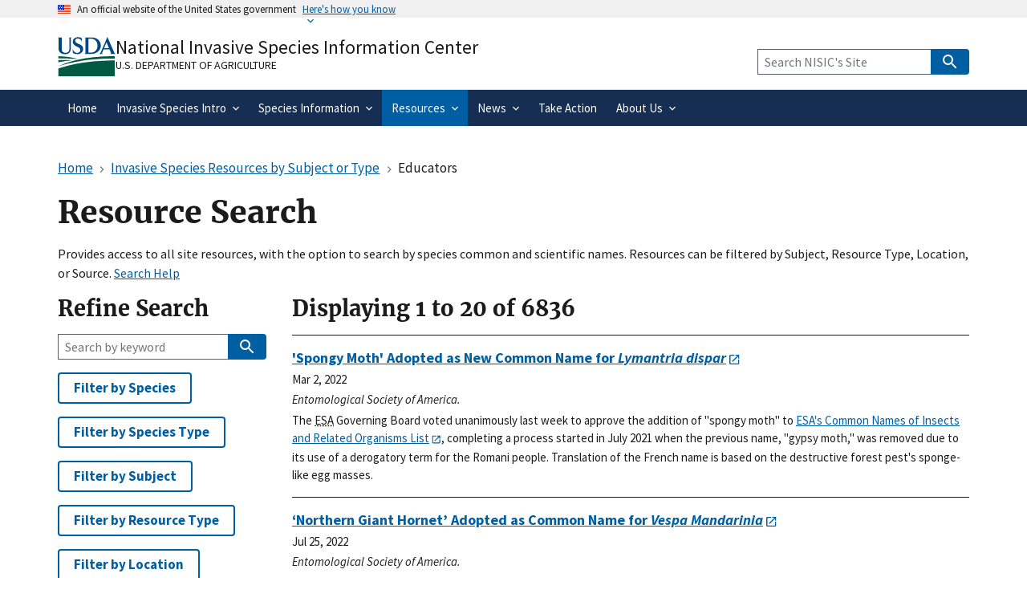

--- FILE ---
content_type: text/html; charset=UTF-8
request_url: https://www.invasivespeciesinfo.gov/resources/search?f%5B0%5D=field_location%3A117&f%5B1%5D=field_location%3A129&f%5B2%5D=field_subject%3A268&f%5B3%5D=field_location%3A116&f%5B4%5D=field_location%3A126&f%5B5%5D=field_source%3A66&f%5B6%5D=field_location%3A133&f%5B7%5D=field_location%3A99&f%5B8%5D=field_location%3A136&f%5B9%5D=field_location%3A149&f%5B10%5D=field_location%3A135&f%5B11%5D=field_location%3A103&f%5B12%5D=field_subject%3A220&f%5B13%5D=field_subject%3A236
body_size: 15483
content:
<!DOCTYPE html>
<html lang="en" dir="ltr">
  <head>
    <meta charset="utf-8" />
<meta name="description" content="Provides access to site invasive species resources, and can be filtered by species name, topic, and location." />
<link rel="canonical" href="https://www.invasivespeciesinfo.gov/resources/search" />
<meta name="msvalidate.01" content="656BB6333E0E66DAF26EEEB7A33D55B2" />
<meta name="google-site-verification" content="bcj9y1glIx2QlVbaRtmKtbuGHO8p25Ua_CFuvr0AKOI" />
<meta name="Generator" content="Drupal 11 (https://www.drupal.org)" />
<meta name="MobileOptimized" content="width" />
<meta name="HandheldFriendly" content="true" />
<meta name="viewport" content="width=device-width, initial-scale=1.0" />
<link rel="icon" href="/themes/custom/global_subtheme/favicon.ico" type="image/vnd.microsoft.icon" />

    <title>Resource Search 1 | National Invasive Species Information Center</title>
    <link rel="apple-touch-icon-precomposed" href="/themes/custom/nal_global/images/favicons/favicon-57.png">
    <link rel="apple-touch-icon-precomposed" sizes="72x72" href="/themes/custom/nal_global/images/favicons/favicon-72.png">
    <link rel="apple-touch-icon-precomposed" sizes="114x114" href="/themes/custom/nal_global/images/favicons/favicon-114.png">
    <link rel="apple-touch-icon-precomposed" sizes="144x144" href="/themes/custom/nal_global/images/favicons/favicon-144.png">
    <link rel="stylesheet" media="all" href="/sites/default/files/css/css_7L68ulz502NLKYBtvJ2KmkPH2bGt5_J1PIURv18Jm4E.css?delta=0&amp;language=en&amp;theme=global_subtheme&amp;include=[base64]" />
<link rel="stylesheet" media="all" href="/sites/default/files/css/css_npMNVJIdfaZ92r9-GxqVFwueiuulwGc9tqzweo8pLsk.css?delta=1&amp;language=en&amp;theme=global_subtheme&amp;include=[base64]" />

    <script type="application/json" data-drupal-selector="drupal-settings-json">{"path":{"baseUrl":"\/","pathPrefix":"","currentPath":"resources\/search","currentPathIsAdmin":false,"isFront":false,"currentLanguage":"en","theme":"themes\/custom\/global_subtheme","currentQuery":{"f":["field_location:117","field_location:129","field_subject:268","field_location:116","field_location:126","field_source:66","field_location:133","field_location:99","field_location:136","field_location:149","field_location:135","field_location:103","field_subject:220","field_subject:236"]}},"pluralDelimiter":"\u0003","suppressDeprecationErrors":true,"ajaxPageState":{"libraries":"[base64]","theme":"global_subtheme","theme_token":null},"ajaxTrustedUrl":{"\/resources\/search":true},"gtag":{"tagId":"G-H1F3FTEGSQ","consentMode":false,"otherIds":["G-ER98FFN75C"],"events":[],"additionalConfigInfo":[]},"data":{"extlink":{"extTarget":false,"extTargetAppendNewWindowDisplay":true,"extTargetAppendNewWindowLabel":"(opens in a new window)","extTargetNoOverride":false,"extNofollow":false,"extTitleNoOverride":false,"extNoreferrer":false,"extFollowNoOverride":false,"extClass":"ext","extLabel":"(link is external)","extImgClass":false,"extSubdomains":false,"extExclude":"","extInclude":"","extCssExclude":".social-link,.usa-button,.important-links,.site-branding__usda","extCssInclude":"","extCssExplicit":"","extAlert":false,"extAlertText":"You are leaving a federal website to go to an external one.  We are not responsible for the content on external websites.","extHideIcons":false,"mailtoClass":"mailto","telClass":"","mailtoLabel":"(link sends email)","telLabel":"(link is a phone number)","extUseFontAwesome":false,"extIconPlacement":"append","extPreventOrphan":false,"extFaLinkClasses":"fa fa-external-link","extFaMailtoClasses":"fa fa-envelope-o","extAdditionalLinkClasses":"","extAdditionalMailtoClasses":"","extAdditionalTelClasses":"","extFaTelClasses":"fa fa-phone","allowedDomains":[],"extExcludeNoreferrer":""}},"sitewideAlert":{"refreshInterval":15000,"automaticRefresh":false},"facets_views_ajax":{"facets_summary_ajax":{"facets_summary_id":"resource_search_summary","view_id":"resource_search","current_display_id":"search_page","ajax_path":"\/views\/ajax"}},"user":{"uid":0,"permissionsHash":"9415cb1acf2c1d6baa94ad267bec2a0fc5123f38ad18046bdf83a6566f442393"}}</script>
<script src="/sites/default/files/js/js_eCutepEba_8kcqg391tIM6DPuZa-pYdMn_Goiq8z5eM.js?scope=header&amp;delta=0&amp;language=en&amp;theme=global_subtheme&amp;include=eJx9jeEKwjAMhF-oax-pZE2s1SwZberm2ztYRRD0z8Fx990lrRSSLqsKiTUvwDGzzsDTNIMIVZf-VLDqirrJWcLaV2CPBVizhxvsjnbjIvd3NKw7-dj6bFdaKPS2YXNZNTNFgxzyId_-XPzcD6oVo60gRWCqFooUc71dCLM-4piAg3paSS38THxCeQE_6WlD"></script>
<script src="/modules/contrib/google_tag/js/gtag.js?t6rm7f"></script>
<script src="https://dap.digitalgov.gov/Universal-Federated-Analytics-Min.js?agency=USDA&amp;subagency=ARS-NAL&amp;siteplatform=Drupal&amp;yt=true&amp;pga4=G-H1F3FTEGSQ" id="_fed_an_ua_tag" async></script>

  </head>
  <body>
        <a href="#main-content" class="visually-hidden focusable">
      Skip to main content
    </a>
    
      <div class="dialog-off-canvas-main-canvas" data-off-canvas-main-canvas>
    <section class="usa-banner" aria-label="Official website of the United States government">
  <div class="usa-accordion">
    <header class="usa-banner__header">
      <div class="usa-banner__inner">
        <div class="grid-col-auto">
          <img aria-hidden="true" class="usa-banner__header-flag" src="/themes/custom/nal_global/uswds/img/us_flag_small.png" alt="" />
        </div>
        <div class="grid-col-fill tablet:grid-col-auto" aria-hidden="true">
          <p class="usa-banner__header-text">An official website of the United States government</p>
          <p class="usa-banner__header-action">Here&apos;s how you know</p>
        </div>
        <button type="button" class="usa-accordion__button usa-banner__button" aria-expanded="false" aria-controls="gov-banner-default">
          <span class="usa-banner__button-text">Here&apos;s how you know</span>
        </button>
      </div>
    </header>
    <div class="usa-banner__content usa-accordion__content" id="gov-banner-default" style="display: none;">
      <div class="grid-row grid-gap-lg">
        <div class="usa-banner__guidance tablet:grid-col-6">
          <svg width="40px" height="40px" class="usa-banner__icon usa-media-block__img banner-svg" id="dot_gov_icon" data-name="dot gov icon" xmlns="http://www.w3.org/2000/svg" viewBox="0 0 54 54">
            <defs>
              <style>
                .icon-dot-gov-1 {
                  fill: #007faa;
                }

                .icon-dot-gov-2 {
                  fill: none;
                  stroke: #046b99 !important;
                  stroke-miterlimit: 10;
                }
              </style>
            </defs>
            <title>dot gov icon</title>
            <path class="icon-dot-gov-1" d="M36.5,20.91v1.36H35.15a0.71,0.71,0,0,1-.73.68H18.23a0.71,0.71,0,0,1-.73-0.68H16.14V20.91l10.18-4.07Zm0,13.57v1.36H16.14V34.48a0.71,0.71,0,0,1,.73-0.68h18.9A0.71,0.71,0,0,1,36.5,34.48ZM21.57,23.62v8.14h1.36V23.62h2.71v8.14H27V23.62h2.71v8.14h1.36V23.62h2.71v8.14h0.63a0.71,0.71,0,0,1,.73.68v0.68H17.5V32.45a0.71,0.71,0,0,1,.73-0.68h0.63V23.62h2.71Z" />
            <circle class="icon-dot-gov-2" cx="27" cy="27.12" r="26" />
          </svg>
          <div class="usa-media-block__body">
            <p>
              <strong>Official websites use .gov</strong><br>
                A <strong>.gov</strong> website belongs to an official government organization in the United States.            </p>
          </div>
        </div>
        <div class="usa-banner__guidance tablet:grid-col-6">
          <svg width="40px" height="40px" class="usa-banner__icon usa-media-block__img banner-svg" id="https_icon" data-name="https icon" xmlns="http://www.w3.org/2000/svg" viewBox="0 0 54 54">
            <defs>
              <style>
                .icon-https-1 {
                  fill: #549500;
                }

                .icon-https-2 {
                  fill: none;
                  stroke: #458600;
                  stroke-miterlimit: 10;
                }
              </style>
            </defs>
            <title>https icon</title>
            <path class="icon-https-1" d="M34.72,34.84a1.29,1.29,0,0,1-1.29,1.29H20.57a1.29,1.29,0,0,1-1.29-1.29V27.12a1.29,1.29,0,0,1,1.29-1.29H21V23.26a6,6,0,0,1,12,0v2.57h0.43a1.29,1.29,0,0,1,1.29,1.29v7.72Zm-4.29-9V23.26a3.43,3.43,0,0,0-6.86,0v2.57h6.86Z" />
            <circle class="icon-https-2" cx="27" cy="27.12" r="26" />
          </svg>
          <div class="usa-media-block__body">
            <p>
              <strong>Secure .gov websites use HTTPS</strong><br>
                A <strong>lock</strong> ( <span class="icon-lock"><svg xmlns="http://www.w3.org/2000/svg" width="52" height="64" viewBox="0 0 52 64" class="usa-banner__lock-image" role="img" aria-hidden="true"><path fill="#000000" fill-rule="evenodd" d="M26 0c10.493 0 19 8.507 19 19v9h3a4 4 0 0 1 4 4v28a4 4 0 0 1-4 4H4a4 4 0 0 1-4-4V32a4 4 0 0 1 4-4h3v-9C7 8.507 15.507 0 26 0zm0 8c-5.979 0-10.843 4.77-10.996 10.712L15 19v9h22v-9c0-6.075-4.925-11-11-11z"/></svg></span> ) or <strong>https://</strong> means you’ve safely connected to the .gov website. Share sensitive information only on official, secure websites.            </p>
          </div>
        </div>
      </div>
    </div>
  </div>
</section>



<header data-component-id="nal_global:header__extended" class="usa-header usa-header--extended">
  <div class="usa-navbar">
    
<div data-component-id="nal_global:site_branding" class="nal-site-branding">
  <svg xmlns="http://www.w3.org/2000/svg" viewBox="0 0 147.04 100.58" aria-labelledby="usda-logo">
  <title id="usda-logo">USDA Logo</title>
  <defs>
    <style>.usda-logo-1{fill:#004785;}.usda-logo-2{fill:#005941;}</style>
  </defs>
  <g id="Layer_2" data-name="Layer 2">
    <g id="Layer_1-2" data-name="Layer 1">
      <path class="usda-logo-1" d="M33.36,4.09l-.19,25.36c0,10.54-6.26,14.63-14.69,14.63C11.22,44.08,2,40.86,2,29.88V4.09A3.16,3.16,0,0,0,0,1.3H11.9A3.11,3.11,0,0,0,10,4.09v26c0,4.34,1.49,10.48,9.55,10.48,7.38,0,10-4.84,10-11L29.45,4.09A3,3,0,0,0,27.78,1.3H35A3,3,0,0,0,33.36,4.09Z"/>
      <path class="usda-logo-1" d="M50.15,44.08a26.37,26.37,0,0,1-11.9-3l-.31-10.48c1.18,4.4,4.9,10.23,11.35,10.23,6.13,0,8-4.4,8-7.44,0-6-5.39-6.76-11-9.8s-8.19-6.51-8.19-11.22C38.06,4,45.94.62,51.58.62a19.92,19.92,0,0,1,9.36,2.29l.31,9.18c-.87-3.29-4.4-8.25-10.35-8.25-4.72,0-6.58,3.29-6.58,6,0,3.78,2.67,5.2,8.5,7.87S64.6,22.44,64.6,31.06C64.6,38.81,57.78,44.08,50.15,44.08Z"/>
      <path class="usda-logo-1" d="M84.62,43.46H68.69a3.08,3.08,0,0,0,1.61-2.79V4.09A3,3,0,0,0,68.69,1.3H85.18c20.4,0,24.49,14.45,24.49,20.46C109.67,32.55,101.36,43.46,84.62,43.46ZM83.88,4.4c-1.49,0-4.78,0-5.71.13V40.24h5c14,0,17.92-9.43,17.92-18.48C101.05,14.32,96.71,4.4,83.88,4.4Z"/>
      <path class="usda-logo-1" d="M133.77,43.46c1.62-.87,1.93-1.73,1.49-3-.18-.62-1.8-4.4-3.53-8.61H116.54a89.58,89.58,0,0,0-3.47,8.55c-.56,1.49-.25,2.36,1.42,3.1h-8.55a7.38,7.38,0,0,0,2.91-3C110,38.07,126.33,0,126.33,0s16.5,38.07,17.61,40.42a5.45,5.45,0,0,0,3.1,3ZM124,13.39s-4.22,10.54-6.2,15.19H130.3C127.39,21.7,124,13.39,124,13.39Z"/>
      <path class="usda-logo-2" d="M145.18,49.42S55,47.18,1.52,75.65c0,0,56.63-22.39,143.66-20.15Z"/>
      <path class="usda-logo-2" d="M1.52,49.42s30.4.32,49.27,7.36c0,0-38.71-3.2-49.27-1.6Z"/>
      <path class="usda-logo-2" d="M1.52,59.34s21.76-1,34.88.32c0,0-31.68,3.84-34.88,5.44Z"/>
      <path class="usda-logo-2" d="M130.23,60.32h-.47C103.53,60.83,48.51,64,1.54,80.59v20l143.66,0V60.32S139.62,60.15,130.23,60.32Z"/>
    </g>
  </g>
</svg>

  <div class="nal-site-branding__text">
          <div class="nal-site-branding__site-name"><a href="/" title="Home" rel="home">National Invasive Species Information Center</a></div>
        <div class="nal-site-branding__usda site-branding__usda"><a href="https://www.usda.gov">U.S. Department of Agriculture</a></div>
  </div>
</div>

    <button data-component-id="nal_global:menu_button" class="usa-menu-btn cursor-pointer" type="button">Menu</button>

  </div>
  <nav aria-label="Primary navigation" class="usa-nav">
    <div class="usa-nav__inner">
      
<button class="usa-nav__close nal-close-button bg-transparent border-0 cursor-pointer" data-component-id="nal_global:close_button">
  <svg aria-hidden="true" class="usa-icon" focusable="false" role="img"><use href="/themes/custom/nal_global/uswds/img/sprite.svg#close"></use></svg>
  <span class="usa-sr-only">Close</span>
</button>


      <div class="usa-nav__secondary">
            <div id="block-global-subtheme-webform-usasearch" class="block block-webform block-webform-block">
  
    
      <form class="webform-submission-form webform-submission-add-form webform-submission-usasearch-form webform-submission-usasearch-add-form webform-submission-usasearch-taxonomy_term-253-form webform-submission-usasearch-taxonomy_term-253-add-form usa-search usa-search--small js-webform-details-toggle webform-details-toggle" role="search" data-drupal-selector="webform-submission-usasearch-taxonomy-term-253-add-form" action="https://search.invasivespeciesinfo.gov/search" method="get" id="webform-submission-usasearch-taxonomy-term-253-add-form" accept-charset="UTF-8">
  
  <div class="js-webform-type-search webform-type-search js-form-item form-item form-type-search js-form-type-search form-item-query js-form-item-query form-no-label">
      <label for="edit-query" class="usa-label visually-hidden">Keyword Search</label>
        <input class="usagov-search-autocomplete form-search usa-input" data-drupal-selector="edit-query" type="search" id="edit-query" name="query" size="40" maxlength="255" placeholder="Search NISIC&#039;s Site" />

        </div>
<input data-drupal-selector="edit-affiliate" type="hidden" name="affiliate" value="nisic" />
<div data-drupal-selector="edit-actions" class="form-actions webform-actions js-form-wrapper form-wrapper" id="edit-actions--T-Pgsf1XoU8">
          
<button class="webform-button--submit button button--primary js-form-submit form-submit usa-button" data-drupal-selector="edit-actions-submit" type="submit" id="edit-actions-submit" name="op" value="Search" data-component-id="nal_global:button"><svg aria-hidden="true" class="usa-icon" focusable="false" role="img"><use href="/themes/custom/nal_global/uswds/img/sprite.svg#search"></use></svg>
<span class="nal-button__text">Search</span>
</button>




</div>


  
</form>

  </div>



  
      </div>

          
                    <ul data-component-id="nal_global:primary_navigation" class="usa-nav__primary usa-accordion">
                <li class="usa-nav__primary-item">
        
                          <a href="/" class="usa-nav-link" data-drupal-link-system-path="&lt;front&gt;"><span>Home</span></a>
        
              </li>
                <li class="usa-nav__primary-item">
        
                          
          <button class="usa-accordion__button usa-nav__link" aria-expanded="false" aria-controls="extended-nav-section-2"><span>Invasive Species Intro</span></button>
        
                                                <ul id="extended-nav-section-2" hidden class="usa-nav__submenu">
                <li class="usa-nav__submenu-item">
        
                          <a href="/about-invasive-species" data-drupal-link-system-path="node/3"><span>ABOUT INVASIVE SPECIES</span></a>
        
              </li>
                <li class="usa-nav__submenu-item">
        
                          <a href="/what-are-invasive-species" data-drupal-link-system-path="node/8000"><span>What are Invasive Species?</span></a>
        
              </li>
                <li class="usa-nav__submenu-item">
        
                          <a href="/federal-governments-response-invasive-species" data-drupal-link-system-path="node/8001"><span>Federal Government&#039;s Response</span></a>
        
              </li>
                <li class="usa-nav__submenu-item">
        
                          <a href="/ficmnew" data-drupal-link-system-path="node/12709"><span>Federal Interagency Committee for the Management of Noxious and Exotic Weeds</span></a>
        
              </li>
                <li class="usa-nav__submenu-item">
        
                          <a href="/itap" data-drupal-link-system-path="node/13522"><span>Federal Interagency Committee on Invasive Terrestrial Animals and Pathogens (ITAP)</span></a>
        
              </li>
        </ul>
  
              </li>
                <li class="usa-nav__primary-item">
        
                          
          <button class="usa-accordion__button usa-nav__link" aria-expanded="false" aria-controls="extended-nav-section-3"><span>Species Information</span></button>
        
                                                <ul id="extended-nav-section-3" hidden class="usa-nav__submenu">
                <li class="usa-nav__submenu-item">
        
                          <a href="/species-type" data-drupal-link-system-path="node/2"><span>WHAT ARE SPECIES PROFILES?</span></a>
        
              </li>
                <li class="usa-nav__submenu-item">
        
                          <a href="/terrestrial" data-drupal-link-system-path="taxonomy/term/74"><span>Terrestrial Invasives</span></a>
        
              </li>
                <li class="usa-nav__submenu-item">
        
                          <a href="/aquatic" data-drupal-link-system-path="taxonomy/term/75"><span>Aquatic Invasives</span></a>
        
              </li>
                <li class="usa-nav__submenu-item">
        
                          <a href="/species-profiles-list" data-drupal-link-system-path="node/10342"><span>Species Profiles List</span></a>
        
              </li>
                <li class="usa-nav__submenu-item">
        
                          <a href="/species-not-established-us" data-drupal-link-system-path="taxonomy/term/356"><span>Species Not Established in U.S.</span></a>
        
              </li>
        </ul>
  
              </li>
                <li class="usa-nav__primary-item">
        
                          
          <button class="usa-accordion__button usa-nav__link usa-current" aria-expanded="false" aria-controls="extended-nav-section-4"><span>Resources</span></button>
        
                                                <ul id="extended-nav-section-4" hidden class="usa-nav__submenu">
                <li class="usa-nav__submenu-item">
        
                          <a href="/resources" data-drupal-link-system-path="node/8104"><span>ALL RESOURCES</span></a>
        
              </li>
                <li class="usa-nav__submenu-item">
        
                          <a href="/resources-location" data-drupal-link-system-path="node/8059"><span>Resources by Location</span></a>
        
              </li>
                <li class="usa-nav__submenu-item">
        
                          <a href="/resources-subject" data-drupal-link-system-path="node/8086"><span>Resources by Subject or Type</span></a>
        
              </li>
                <li class="usa-nav__submenu-item">
        
                          <a href="/resources/search" class="usa-current" data-drupal-link-system-path="resources/search"><span>Resource Search</span></a>
        
              </li>
        </ul>
  
              </li>
                <li class="usa-nav__primary-item">
        
                          
          <button class="usa-accordion__button usa-nav__link" aria-expanded="false" aria-controls="extended-nav-section-5"><span>News</span></button>
        
                                                <ul id="extended-nav-section-5" hidden class="usa-nav__submenu">
                <li class="usa-nav__submenu-item">
        
                          <a href="/invasive-species-news-and-events" data-drupal-link-system-path="node/8093"><span>ALL NEWS AND EVENTS</span></a>
        
              </li>
                <li class="usa-nav__submenu-item">
        
                          <a href="/conferences-and-events" data-drupal-link-system-path="node/6"><span>Conferences and Events</span></a>
        
              </li>
                <li class="usa-nav__submenu-item">
        
                          <a href="/subject/emerging-issues" data-drupal-link-system-path="taxonomy/term/273"><span>Emerging Issues</span></a>
        
              </li>
                <li class="usa-nav__submenu-item">
        
                          <a href="/federal-register-notices" data-drupal-link-system-path="node/8100"><span>Federal Register Notices</span></a>
        
              </li>
                <li class="usa-nav__submenu-item">
        
                          <a href="/newsmedia" data-drupal-link-system-path="node/8134"><span>Newsmedia</span></a>
        
              </li>
                <li class="usa-nav__submenu-item">
        
                          <a href="/whats-new" data-drupal-link-system-path="node/8154"><span>What&#039;s New</span></a>
        
              </li>
        </ul>
  
              </li>
                <li class="usa-nav__primary-item">
        
                          <a href="/take-action" class="usa-nav-link" data-drupal-link-system-path="node/8223"><span>Take Action</span></a>
        
              </li>
                <li class="usa-nav__primary-item">
        
                          
          <button class="usa-accordion__button usa-nav__link" aria-expanded="false" aria-controls="extended-nav-section-7"><span>About Us</span></button>
        
                                                <ul id="extended-nav-section-7" hidden class="usa-nav__submenu">
                <li class="usa-nav__submenu-item">
        
                          <a href="/about-our-site" data-drupal-link-system-path="node/7999"><span>ABOUT OUR SITE</span></a>
        
              </li>
                <li class="usa-nav__submenu-item">
        
                          <a href="/what-national-invasive-species-information-center-nisic" data-drupal-link-system-path="node/4"><span>What is NISIC?</span></a>
        
              </li>
                <li class="usa-nav__submenu-item">
        
                          <a href="/contact-us" data-drupal-link-system-path="node/8035"><span>Contact Us</span></a>
        
              </li>
                <li class="usa-nav__submenu-item">
        
                          <a href="/site-map" data-drupal-link-system-path="node/10047"><span>Site Map</span></a>
        
              </li>
                <li class="usa-nav__submenu-item">
        
                          <a href="/web-site-redesign" data-drupal-link-system-path="node/8290"><span>Web Site Redesign</span></a>
        
              </li>
                <li class="usa-nav__submenu-item">
        
                          <a href="/invasive-species-acronyms-and-abbreviations" data-drupal-link-system-path="node/8073"><span>Acronyms and Abbreviations</span></a>
        
              </li>
        </ul>
  
              </li>
        </ul>
  






      </div>
  </nav>
</header>


  <div class="grid-container">
    <div class="grid-row grid-gap">
      <div class="grid-col-12 margin-bottom-2">
        <div id="block-global-subtheme-breadcrumbs" class="block block-system block-system-breadcrumb-block">
  
    
        
<nav data-component-id="nal_global:breadcrumbs" aria-label="Breadcrumbs" class="usa-breadcrumb">
  <ol class="usa-breadcrumb__list">
                <li class="usa-breadcrumb__list-item">
                  <a href="/" class="usa-breadcrumb__link"><span>Home</span></a>
              </li>
                <li class="usa-breadcrumb__list-item">
                  <a href="/resources-subject" class="usa-breadcrumb__link"><span>Invasive Species Resources by Subject or Type</span></a>
              </li>
                              <li class="usa-breadcrumb__list-item usa-current" aria-current="page">
                  <span>Educators</span>
              </li>
      </ol>
</nav>



  </div>


                                      <div class="highlighted">  <div class="region region--highlighted">
    <div id="block-global-subtheme-sitewidealert" class="block block-sitewide-alert-block">
  
    
      <div data-sitewide-alert role="banner"></div>
  </div>
<div data-drupal-messages-fallback class="hidden"></div>

  </div>
</div>
                  
                                      
                  
        <div id="block-global-subtheme-page-title" class="block block-core block-page-title-block">
  
    
      
  <h1 class="margin-top-0">Resource Search</h1>


  </div>

        <p>Provides access to all site resources, with the option to search by species common and scientific names. Resources can be filtered by Subject, Resource Type, Location, or Source.  <a href="/search-help">Search Help</a></p>
      </div>
    </div>

    <div class="grid-row grid-gap">

                  <section class="tablet:grid-col-9">

                          <main id="main-content">
              <div class="region region--content">
    <div id="block-global-subtheme-content" class="block block-system block-system-main-block">
  
    
      <div class="views-element-container"><div class="js-view-dom-id-4c63272a8e879559725e36a4f588df50d364c741db5aa10f82b39c65de3b2464">
  
  
  

      <header>
      <h2>Displaying 1 to 20 of 6836</h2>
    </header>
  
  
  

  <div>
  
  <ul class="usa-collection">

          <li class="usa-collection__item"><div class="usa-collection__body clearfix">

  
  <h3 class="usa-collection__heading">
    <a href="https://entsoc.org/news/press-releases/spongy-moth-approved-new-common-name-lymantria-dispar" rel="bookmark"><span>&#039;Spongy Moth&#039; Adopted as New Common Name for <em>Lymantria dispar</em></span>
</a>
  </h3>
  

      <ul class="usa-collection__meta">
                        <li class="usa-collection__meta-item">
            <div class="field__item">Mar 2, 2022</div>
      
</li>
                                              <li class="usa-collection__meta-item">
            <div class="text-italic"><p>Entomological Society of America.</p>
</div>
      </li>
                                <li class="usa-collection__meta-item">
            <div class="field__item"><p>The <abbr title="Entomological Society of America">ESA</abbr> Governing Board voted unanimously last week to approve the addition of "spongy moth" to <a href="https://www.entsoc.org/publications/common-names">ESA's Common Names of Insects and Related Organisms List</a>, completing a process started in July 2021 when the previous name, "gypsy moth," was removed due to its use of a derogatory term for the Romani people. Translation of the French name is based on the destructive forest pest's sponge-like egg masses.</p>
</div>
      
</li>
                                </ul>
  
</div>

</li>
          <li class="usa-collection__item"><div class="usa-collection__body clearfix">

  
  <h3 class="usa-collection__heading">
    <a href="https://entsoc.org/news/press-releases/northern-giant-hornet-common-name-vespa-mandarinia" rel="bookmark"><span>‘Northern Giant Hornet’ Adopted as Common Name for <em>Vespa Mandarinia</em></span>
</a>
  </h3>
  

      <ul class="usa-collection__meta">
                        <li class="usa-collection__meta-item">
            <div class="field__item">Jul 25, 2022</div>
      
</li>
                                              <li class="usa-collection__meta-item">
            <div class="text-italic"><p>Entomological Society of America.</p>
</div>
      </li>
                                <li class="usa-collection__meta-item">
            <div class="field__item"><p>The Entomological Society of America has adopted "northern giant hornet" for the species<em> Vespa mandarinia</em> in its Common Names of Insects and Related Organisms List. <em>Vespa mandarinia</em> is an invasive hornet native to Asia that has been the target of eradication efforts in Washington state, USA, and British Columbia, Canada, after individual hornets were first discovered there in 2019. It has been referred to elsewhere as "Asian giant hornet" or "murder hornet."</p>
</div>
      
</li>
                                </ul>
  
</div>

</li>
          <li class="usa-collection__item"><div class="usa-collection__body clearfix">

  
  <h3 class="usa-collection__heading">
    <a href="https://www.oregon.gov/oda/shared/Documents/Publications/Weeds/HoundstongueProfile.pdf" rel="bookmark"><span>&quot;B&quot; Rated Weeds - Houndstongue</span>
 [PDF, 2.04 MB]</a>
  </h3>
  

      <ul class="usa-collection__meta">
                                                    <li class="usa-collection__meta-item">
            <div class="text-italic"><p>Oregon Department of Agriculture. Plant Division. Noxious Weed Control.</p>
</div>
      </li>
                                <li class="usa-collection__meta-item">
            <div class="field__item"><p>See also: <a href="https://www.oregon.gov/oda/programs/weeds/oregonnoxiousweeds/pages/aboutoregonweeds.aspx">Oregon Noxious Weed Profiles</a> for more species</p>
</div>
      
</li>
                                </ul>
  
</div>

</li>
          <li class="usa-collection__item"><div class="usa-collection__body clearfix">

  
  <h3 class="usa-collection__heading">
    <a href="https://gsgp.org/media/wetfvk5v/least-wanted-ais-brief-5-2019.pdf" rel="bookmark"><span>&quot;Least Wanted&quot; Aquatic Invasive Species List</span>
 [PDF, 1.46 MB]</a>
  </h3>
  

      <ul class="usa-collection__meta">
                                                    <li class="usa-collection__meta-item">
            <div class="text-italic"><p>Conference of Great Lakes and St. Lawrence Governors and Premiers.</p>
</div>
      </li>
                                <li class="usa-collection__meta-item">
            <div class="field__item"><p>The Great Lakes and St. Lawrence Governors and Premiers have identified the "least wanted" aquatic invasive species (AIS) that present an imminent threat to the Great Lakes-St. Lawrence River region. In 2013, the Governors and Premiers committed to take priority action on the transfer of these species to and within the region. Since then, the states and provinces have taken more than 50 separate actions to restrict these high-risk AIS, and the US federal government has similarly restricted four of the species.<br>See also: <a href="https://www.gsgp.org/projects/aquatic-invasive-species/">Aquatic Invasive Species</a> for more resources.</p>
</div>
      
</li>
                                </ul>
  
</div>

</li>
          <li class="usa-collection__item"><div class="usa-collection__body clearfix">

  
  <h3 class="usa-collection__heading">
    <a href="https://www.maine.gov/dep/water/invasives/invsticker.html" rel="bookmark"><span>&quot;Preserve Maine Waters&quot; Stickers</span>
</a>
  </h3>
  

      <ul class="usa-collection__meta">
                                                    <li class="usa-collection__meta-item">
            <div class="text-italic"><p>Maine Department of Environmental Protection.</p>
</div>
      </li>
                                <li class="usa-collection__meta-item">
            <div class="field__item"><p>In 2008, the purchase of a new sticker for owners of Maine-registered watercraft was automatically combined with the watercraft registration fee. The sticker, which now reads "Stop Aquatic Hitchhikers -- Preserve Maine Waters" and is physically attached to the Maine watercraft registration, has been required since 2002 for all motorized watercraft on inland waters. Owners of non-Maine registered boats will continue to be required to purchase and affix a separate nonresident sticker.&nbsp;</p>
</div>
      
</li>
                                </ul>
  
</div>

</li>
          <li class="usa-collection__item"><div class="usa-collection__body clearfix">

  
  <h3 class="usa-collection__heading">
    <a href="https://www.usgs.gov/news/featured-story/10-ways-infrastructure-investments-are-helping-usgs-build-resilient-ecosystems" rel="bookmark"><span>10 Ways Infrastructure Investments are Helping the <abbr title="United States Geological Survey">USGS</abbr>  Build Resilent Ecosystems</span>
</a>
  </h3>
  

      <ul class="usa-collection__meta">
                        <li class="usa-collection__meta-item">
            <div class="field__item">Dec 6, 2022</div>
      
</li>
                                              <li class="usa-collection__meta-item">
            <div class="text-italic"><p><abbr title="Department of the Interior">DOI</abbr>. United States Geological Survey.</p>
</div>
      </li>
                                <li class="usa-collection__meta-item">
            <div class="field__item"><p>From DNA-sampling robots and invasive species maps to genetic libraries and mosquito birth control, <abbr title="United States Geological Survey">USGS</abbr> scientists are hard at work building up ecological infrastructure for the nation.</p>
</div>
      
</li>
                                </ul>
  
</div>

</li>
          <li class="usa-collection__item"><div class="usa-collection__body clearfix">

  
  <h3 class="usa-collection__heading">
    <a href="https://www.allianceforthebay.org/2018/02/10-ways-you-can-prevent-the-spread-of-invasive-species/" rel="bookmark"><span>10 Ways You Can Prevent the Spread of Invasive Species</span>
</a>
  </h3>
  

      <ul class="usa-collection__meta">
                                                    <li class="usa-collection__meta-item">
            <div class="text-italic"><p>Alliance for the Chesapeake Bay.</p>
</div>
      </li>
                                              </ul>
  
</div>

</li>
          <li class="usa-collection__item"><div class="usa-collection__body clearfix">

  
  <h3 class="usa-collection__heading">
    <a href="https://www.iucngisd.org/gisd/100_worst.php" rel="bookmark"><span>100 of the World&#039;s Worst Invasive Alien Species</span>
</a>
  </h3>
  

      <ul class="usa-collection__meta">
                                                    <li class="usa-collection__meta-item">
            <div class="text-italic"><p><abbr title="International Union for Conservation of Nature">IUCN</abbr>. Species Survival Commission. Invasive Species Specialist Group.</p>
</div>
      </li>
                                <li class="usa-collection__meta-item">
            <div class="field__item"><p>The list of “100 of the World’s Worst Invasive Alien Species” is designed to enhance awareness of the fascinating complexity, and also the terrible consequences, of invasive alien species. Species were selected for the list according to two criteria: their serious impact on biological diversity and/or human activities, and their illustration of important issues surrounding biological invasion.</p>
</div>
      
</li>
                                </ul>
  
</div>

</li>
          <li class="usa-collection__item"><div class="usa-collection__body clearfix">

  
  <h3 class="usa-collection__heading">
    <a href="https://archive.org/details/CAT30852465/page/n3/mode/2up" rel="bookmark"><span>110 Years of Biological Control Research and Development in the United States Department of Agriculture: 1883-1993</span>
</a>
  </h3>
  

      <ul class="usa-collection__meta">
                        <li class="usa-collection__meta-item">
            <div class="field__item">Aug 2000</div>
      
</li>
                                              <li class="usa-collection__meta-item">
            <div class="text-italic"><p><abbr title="United States Department of Agriculture">USDA</abbr>. Agricultural Research Service; Internet Archive.</p>
</div>
      </li>
                                <li class="usa-collection__meta-item">
            <div class="field__item"><p>This is the first time that <abbr title="United States Department of Agriculture">USDA</abbr>’s contribution to biological control research and its applications has been spelled out in one comprehensive volume. The 644-page publication is a rich source of information on the nonchemical control of agricultural pests. This publication chronicles the evolution of the USDA’s biological control program from its inception in 1883 to 1993.<br>See also: <a href="https://www.ars.usda.gov/news-events/news/research-news/2000/110-years-of-federal-biological-control-research/">110 Years of Federal Biological Control Research (Nov 24, 2000)</a><br>Citation: <span>Coulson, J. R.; Vail, P. V.; Dix M.E.; Nordlund, D.A.; Kauffman, W.C.; Eds. 2000. 110 years of biological control research and development in the United States Department of Agriculture: 1883–1993. U.S. Department of Agriculture, Agricultural Research Service.</span></p>
</div>
      
</li>
                                </ul>
  
</div>

</li>
          <li class="usa-collection__item"><div class="usa-collection__body clearfix">

  
  <h3 class="usa-collection__heading">
    <a href="https://www.sos.state.co.us/CCR/GenerateRulePdf.do?ruleVersionId=7487" rel="bookmark"><span>2 CCR 405-8: Aquatic Nuisance Species</span>
 [PDF, 325 KB]</a>
  </h3>
  

      <ul class="usa-collection__meta">
                                                    <li class="usa-collection__meta-item">
            <div class="text-italic"><p>Code of Colorado Regulations.</p>
</div>
      </li>
                                              </ul>
  
</div>

</li>
          <li class="usa-collection__item"><div class="usa-collection__body clearfix">

  
  <h3 class="usa-collection__heading">
    <a href="https://www.tahc.texas.gov/emergency/avianinfluenza.html" rel="bookmark"><span>2022 Highly Pathogenic Avian Influenza</span>
</a>
  </h3>
  

      <ul class="usa-collection__meta">
                                                    <li class="usa-collection__meta-item">
            <div class="text-italic"><p>Texas Animal Health Commission.</p>
</div>
      </li>
                                              </ul>
  
</div>

</li>
          <li class="usa-collection__item"><div class="usa-collection__body clearfix">

  
  <h3 class="usa-collection__heading">
    <a href="https://www.fohvos.info/wp-content/uploads/2022/05/2022_SpeciesandControlRecos.pdf" rel="bookmark"><span>2022 Invasive Species List</span>
 [PDF, 413 KB]</a>
  </h3>
  

      <ul class="usa-collection__meta">
                                                    <li class="usa-collection__meta-item">
            <div class="text-italic"><p>New Jersey Invasive Species Strike Team; Friends of Hopewell Valley Open Space.</p>
</div>
      </li>
                                <li class="usa-collection__meta-item">
            <div class="field__item"><p>Includes New Jersey Invasive Species Strike Team Target &amp; Watch Species along with all Widespread Invasive Species in New Jersey.<br>See also: <a href="https://www.fohvos.info/invasive-species-strike-team/info-center/">Info Center</a> for more resources.</p>
</div>
      
</li>
                                </ul>
  
</div>

</li>
          <li class="usa-collection__item"><div class="usa-collection__body clearfix">

  
  <h3 class="usa-collection__heading">
    <a href="https://www.fs.usda.gov/nrs/highlights/" rel="bookmark"><span>2022 Research Highlights for the Northern Research Station</span>
</a>
  </h3>
  

      <ul class="usa-collection__meta">
                        <li class="usa-collection__meta-item">
            <div class="field__item">Dec 2022</div>
      
</li>
                                              <li class="usa-collection__meta-item">
            <div class="text-italic"><p><abbr title="United States Department of Agriculture">USDA</abbr>. <abbr title="Forest Service">FS</abbr>. Northern Research Station.</p>
</div>
      </li>
                                <li class="usa-collection__meta-item">
            <div class="field__item"><p>The Northern Research Station delivers science solutions for a sustainable future, pursues collaborative research-based solutions for complex challenges, and informs land management decisions. These research highlights are just a small part of the excellent work done by the Station's researchers this year.</p>
</div>
      
</li>
                                </ul>
  
</div>

</li>
          <li class="usa-collection__item"><div class="usa-collection__body clearfix">

  
  <h3 class="usa-collection__heading">
    <a href="https://www.fws.gov/story/2022-09/2022-virtual-invasive-carp-forum" rel="bookmark"><span>2022 Virtual Invasive Carp Forum</span>
</a>
  </h3>
  

      <ul class="usa-collection__meta">
                        <li class="usa-collection__meta-item">
            <div class="field__item">Sep 15, 2022</div>
      
</li>
                                              <li class="usa-collection__meta-item">
            <div class="text-italic"><p><abbr title="Department of the Interior">DOI</abbr>. Fish and Wildlife Service.</p>
</div>
      </li>
                                <li class="usa-collection__meta-item">
            <div class="field__item"><p>On August 9, 2022, the U.S. Fish and Wildlife Service hosted a virtual forum on invasive carp harvest and product use. This virtual event was convened in response to direction provided by Congress in the Consolidated Appropriations Act of 2022. Bighead, silver, black and grass carp – collectively referred to as ‘invasive carp’ – have been spreading in waterways across the United States and causing environmental damage since their introduction in the 1970s for use in aquaculture facilities and retention ponds. Provides access to the full recording of the forum, as well as the presentation slides.</p>
</div>
      
</li>
                                </ul>
  
</div>

</li>
          <li class="usa-collection__item"><div class="usa-collection__body clearfix">

  
  <h3 class="usa-collection__heading">
    <a href="https://www.michigan.gov/whitmer/news/proclamations/2023/07/01/july-2023-aquatic-invasive-species-month" rel="bookmark"><span>2023 Aquatic Invasive Species Month</span>
</a>
  </h3>
  

      <ul class="usa-collection__meta">
                        <li class="usa-collection__meta-item">
            <div class="field__item">Jul 3, 2022</div>
      
</li>
                                              <li class="usa-collection__meta-item">
            <div class="text-italic"><p>Michigan.gov. Governor Gretchen Whitmer.</p>
</div>
      </li>
                                <li class="usa-collection__meta-item">
            <div class="field__item"><p>Aquatic Invasive Species Awareness Month (<strong>July</strong>) is an opportunity for Michigan’s government to join forces with businesses, industries, environmental groups, community organizations, residents, and other Great Lakes states and provinces to raise awareness and take action against the introduction and spread of aquatic invasive species.</p>
</div>
      
</li>
                                </ul>
  
</div>

</li>
          <li class="usa-collection__item"><div class="usa-collection__body clearfix">

  
  <h3 class="usa-collection__heading">
    <a href="https://lionfishzk.com/derbies/winter-lionfish-throw-down/2024-2/" rel="bookmark"><span>2024 Winter Lionfish Throw Down</span>
</a>
  </h3>
  

      <ul class="usa-collection__meta">
                                                    <li class="usa-collection__meta-item">
            <div class="text-italic"><p>ZooKeeper.</p>
</div>
      </li>
                                <li class="usa-collection__meta-item">
            <div class="field__item"><p>The 2024 Winter Lionfish Throw Down (<strong>October 14 - December 31, 2024</strong>) is a Lionfish hunting tournament held throughout the State of Florida waters. Our goal is to encourage the culling of Lionfish through the winter months to mitigate the damage done by Lionfish all year long. <span>After the FWC’s Summer Challenge the focus on culling Lionfish declines and our goal is to keep up the hunting momentum throughout the whole year.&nbsp; The Throw Down will mirror many of the Florida Fish and Wildlife Conservation Commission's </span><a href="https://myfwc.com/fishing/saltwater/recreational/lionfish/challenge/"><span>Lionfish Challenge</span></a><span> rules and is being done with their full support.&nbsp;</span></p>
</div>
      
</li>
                                </ul>
  
</div>

</li>
          <li class="usa-collection__item"><div class="usa-collection__body clearfix">

  
  <h3 class="usa-collection__heading">
    <a href="https://research.fs.usda.gov/treesearch/65617" rel="bookmark"><span>A Bi-level Model for State and County Aquatic Invasive Species Prevention Decisions</span>
</a>
  </h3>
  

      <ul class="usa-collection__meta">
                        <li class="usa-collection__meta-item">
            <div class="field__item">Feb 1, 2023</div>
      
</li>
                                              <li class="usa-collection__meta-item">
            <div class="text-italic"><p><abbr title="United States Department of Agriculture">USDA</abbr>. <abbr title="Forest Service">FS</abbr>. Northern Research Station.</p>
</div>
      </li>
                                <li class="usa-collection__meta-item">
            <div class="field__item"><p>Recreational boats are important vectors of spread of aquatic invasive species (AIS) among waterbodies of the United States. To limit AIS spread, state and county agencies fund watercraft inspection and decontamination stations at lake access points. Researchers present a model for determining how a state planner can efficiently allocate inspection resources to county managers, who independently decide where to locate inspection stations.</p>
</div>
      
</li>
                                </ul>
  
</div>

</li>
          <li class="usa-collection__item"><div class="usa-collection__body clearfix">

  
  <h3 class="usa-collection__heading">
    <a href="https://doi.org/10.5281/zenodo.10456792" rel="bookmark"><span>A Decision Support Framework for Conservation Introductions</span>
</a>
  </h3>
  

      <ul class="usa-collection__meta">
                        <li class="usa-collection__meta-item">
            <div class="field__item">Jan 2024</div>
      
</li>
                                              <li class="usa-collection__meta-item">
            <div class="text-italic"><p><abbr title="Department of the Interior">DOI</abbr>. <abbr title="Fish and Wildlife Service">FWS</abbr>. Pacific Region; Zenodo.</p>
</div>
      </li>
                                <li class="usa-collection__meta-item">
            <div class="field__item"><p>The purpose of this nonregulatory decision support framework for conservation introductions is to foster transparent, inclusive, and defensible decision-making by the U.S. Fish and Wildlife Service (USFWS) when considering conservation introduction as a strategy. This framework was developed by and for the USFWS in the Pacific Region based on input from a wide range of federal, state, territorial, Tribal, Indigenous, and non-governmental representatives in the Pacific Islands and Pacific Northwest. Risk assessment is a central component of the framework, where uncertainty in predicted outcomes of the proposed management strategies is explicitly considered.</p>
</div>
      
</li>
                                </ul>
  
</div>

</li>
          <li class="usa-collection__item"><div class="usa-collection__body clearfix">

  
  <h3 class="usa-collection__heading">
    <a href="http://www.glfc.org/pubs/SpecialPubs/sp83_2/pdf/chap19.pdf" rel="bookmark"><span>A Guide to Integrated Fish Health Management in the Great Lakes Basin: Viral Hemorrhagic Septicemia - Chapter 19</span>
 [PDF, 26 KB]</a>
  </h3>
  

      <ul class="usa-collection__meta">
                        <li class="usa-collection__meta-item">
            <div class="field__item">Jun 2002</div>
      
</li>
                                              <li class="usa-collection__meta-item">
            <div class="text-italic"><p>Great Lakes Fishery Commission.</p>
</div>
      </li>
                                <li class="usa-collection__meta-item">
            <div class="field__item"><p>See also: <a href="http://www.glfc.org/pubs/SpecialPubs/sp83_2/">Table of Contents</a> for complete document.</p>
</div>
      
</li>
                                </ul>
  
</div>

</li>
          <li class="usa-collection__item"><div class="usa-collection__body clearfix">

  
  <h3 class="usa-collection__heading">
    <a href="https://www.michigan.gov/-/media/Project/Websites/invasives/Documents/Response/Status/egle-ais-guide-phragmites.pdf?rev=99773b1ab927407ba5cd7e4532a3ad4d" rel="bookmark"><span>A Guide to the Control and Management of Invasive Phragmites</span>
 [PDF, 5.86 MB]</a>
  </h3>
  

      <ul class="usa-collection__meta">
                        <li class="usa-collection__meta-item">
            <div class="field__item">2014</div>
      
</li>
                                              <li class="usa-collection__meta-item">
            <div class="text-italic"><p>Michigan Department of Environmental Quality.</p>
</div>
      </li>
                                <li class="usa-collection__meta-item">
            <div class="field__item"><p>See also: <a href="https://www.michigan.gov/egle/about/organization/Water-Resources/Wetlands/phragmites">Wetlands - Phragmites</a></p>
</div>
      
</li>
                                </ul>
  
</div>

</li>
    
  </ul>

</div>

      
<nav data-component-id="nal_global:pagination" aria-label="Pagination" class="usa-pagination">
  <ul class="js-pager__items usa-pagination__list">
                      <li class="usa-pagination__item usa-pagination__arrow usa-pagination__page-no">
        <a href="?f%5B0%5D=field_location%3A117&amp;f%5B1%5D=field_location%3A129&amp;f%5B2%5D=field_subject%3A268&amp;f%5B3%5D=field_location%3A116&amp;f%5B4%5D=field_location%3A126&amp;f%5B5%5D=field_source%3A66&amp;f%5B6%5D=field_location%3A133&amp;f%5B7%5D=field_location%3A99&amp;f%5B8%5D=field_location%3A136&amp;f%5B9%5D=field_location%3A149&amp;f%5B10%5D=field_location%3A135&amp;f%5B11%5D=field_location%3A103&amp;f%5B12%5D=field_subject%3A220&amp;f%5B13%5D=field_subject%3A236&amp;page=0" aria-label="Page 1" class="usa-pagination__button usa-current">1</a>
      </li>
          <li class="usa-pagination__item usa-pagination__arrow usa-pagination__page-no">
        <a href="?f%5B0%5D=field_location%3A117&amp;f%5B1%5D=field_location%3A129&amp;f%5B2%5D=field_subject%3A268&amp;f%5B3%5D=field_location%3A116&amp;f%5B4%5D=field_location%3A126&amp;f%5B5%5D=field_source%3A66&amp;f%5B6%5D=field_location%3A133&amp;f%5B7%5D=field_location%3A99&amp;f%5B8%5D=field_location%3A136&amp;f%5B9%5D=field_location%3A149&amp;f%5B10%5D=field_location%3A135&amp;f%5B11%5D=field_location%3A103&amp;f%5B12%5D=field_subject%3A220&amp;f%5B13%5D=field_subject%3A236&amp;page=1" aria-label="Page 2" class="usa-pagination__button">2</a>
      </li>
          <li class="usa-pagination__item usa-pagination__arrow usa-pagination__page-no">
        <a href="?f%5B0%5D=field_location%3A117&amp;f%5B1%5D=field_location%3A129&amp;f%5B2%5D=field_subject%3A268&amp;f%5B3%5D=field_location%3A116&amp;f%5B4%5D=field_location%3A126&amp;f%5B5%5D=field_source%3A66&amp;f%5B6%5D=field_location%3A133&amp;f%5B7%5D=field_location%3A99&amp;f%5B8%5D=field_location%3A136&amp;f%5B9%5D=field_location%3A149&amp;f%5B10%5D=field_location%3A135&amp;f%5B11%5D=field_location%3A103&amp;f%5B12%5D=field_subject%3A220&amp;f%5B13%5D=field_subject%3A236&amp;page=2" aria-label="Page 3" class="usa-pagination__button">3</a>
      </li>
          <li class="usa-pagination__item usa-pagination__arrow usa-pagination__page-no">
        <a href="?f%5B0%5D=field_location%3A117&amp;f%5B1%5D=field_location%3A129&amp;f%5B2%5D=field_subject%3A268&amp;f%5B3%5D=field_location%3A116&amp;f%5B4%5D=field_location%3A126&amp;f%5B5%5D=field_source%3A66&amp;f%5B6%5D=field_location%3A133&amp;f%5B7%5D=field_location%3A99&amp;f%5B8%5D=field_location%3A136&amp;f%5B9%5D=field_location%3A149&amp;f%5B10%5D=field_location%3A135&amp;f%5B11%5D=field_location%3A103&amp;f%5B12%5D=field_subject%3A220&amp;f%5B13%5D=field_subject%3A236&amp;page=3" aria-label="Page 4" class="usa-pagination__button">4</a>
      </li>
          <li class="usa-pagination__item usa-pagination__arrow usa-pagination__page-no">
        <a href="?f%5B0%5D=field_location%3A117&amp;f%5B1%5D=field_location%3A129&amp;f%5B2%5D=field_subject%3A268&amp;f%5B3%5D=field_location%3A116&amp;f%5B4%5D=field_location%3A126&amp;f%5B5%5D=field_source%3A66&amp;f%5B6%5D=field_location%3A133&amp;f%5B7%5D=field_location%3A99&amp;f%5B8%5D=field_location%3A136&amp;f%5B9%5D=field_location%3A149&amp;f%5B10%5D=field_location%3A135&amp;f%5B11%5D=field_location%3A103&amp;f%5B12%5D=field_subject%3A220&amp;f%5B13%5D=field_subject%3A236&amp;page=4" aria-label="Page 5" class="usa-pagination__button">5</a>
      </li>
          <li class="usa-pagination__item usa-pagination__arrow usa-pagination__page-no">
        <a href="?f%5B0%5D=field_location%3A117&amp;f%5B1%5D=field_location%3A129&amp;f%5B2%5D=field_subject%3A268&amp;f%5B3%5D=field_location%3A116&amp;f%5B4%5D=field_location%3A126&amp;f%5B5%5D=field_source%3A66&amp;f%5B6%5D=field_location%3A133&amp;f%5B7%5D=field_location%3A99&amp;f%5B8%5D=field_location%3A136&amp;f%5B9%5D=field_location%3A149&amp;f%5B10%5D=field_location%3A135&amp;f%5B11%5D=field_location%3A103&amp;f%5B12%5D=field_subject%3A220&amp;f%5B13%5D=field_subject%3A236&amp;page=5" aria-label="Page 6" class="usa-pagination__button">6</a>
      </li>
          <li class="usa-pagination__item usa-pagination__arrow usa-pagination__page-no">
        <a href="?f%5B0%5D=field_location%3A117&amp;f%5B1%5D=field_location%3A129&amp;f%5B2%5D=field_subject%3A268&amp;f%5B3%5D=field_location%3A116&amp;f%5B4%5D=field_location%3A126&amp;f%5B5%5D=field_source%3A66&amp;f%5B6%5D=field_location%3A133&amp;f%5B7%5D=field_location%3A99&amp;f%5B8%5D=field_location%3A136&amp;f%5B9%5D=field_location%3A149&amp;f%5B10%5D=field_location%3A135&amp;f%5B11%5D=field_location%3A103&amp;f%5B12%5D=field_subject%3A220&amp;f%5B13%5D=field_subject%3A236&amp;page=6" aria-label="Page 7" class="usa-pagination__button">7</a>
      </li>
          <li class="usa-pagination__item usa-pagination__arrow usa-pagination__page-no">
        <a href="?f%5B0%5D=field_location%3A117&amp;f%5B1%5D=field_location%3A129&amp;f%5B2%5D=field_subject%3A268&amp;f%5B3%5D=field_location%3A116&amp;f%5B4%5D=field_location%3A126&amp;f%5B5%5D=field_source%3A66&amp;f%5B6%5D=field_location%3A133&amp;f%5B7%5D=field_location%3A99&amp;f%5B8%5D=field_location%3A136&amp;f%5B9%5D=field_location%3A149&amp;f%5B10%5D=field_location%3A135&amp;f%5B11%5D=field_location%3A103&amp;f%5B12%5D=field_subject%3A220&amp;f%5B13%5D=field_subject%3A236&amp;page=7" aria-label="Page 8" class="usa-pagination__button">8</a>
      </li>
          <li class="usa-pagination__item usa-pagination__arrow usa-pagination__page-no">
        <a href="?f%5B0%5D=field_location%3A117&amp;f%5B1%5D=field_location%3A129&amp;f%5B2%5D=field_subject%3A268&amp;f%5B3%5D=field_location%3A116&amp;f%5B4%5D=field_location%3A126&amp;f%5B5%5D=field_source%3A66&amp;f%5B6%5D=field_location%3A133&amp;f%5B7%5D=field_location%3A99&amp;f%5B8%5D=field_location%3A136&amp;f%5B9%5D=field_location%3A149&amp;f%5B10%5D=field_location%3A135&amp;f%5B11%5D=field_location%3A103&amp;f%5B12%5D=field_subject%3A220&amp;f%5B13%5D=field_subject%3A236&amp;page=8" aria-label="Page 9" class="usa-pagination__button">9</a>
      </li>
              <li aria-label="ellipsis indicating non-visible pages" class="usa-pagination__item usa-pagination__overflow"><span>…</span></li>
              <li class="usa-pagination__item usa-pagination__arrow usa-pagination__page-no">
        <a href="?f%5B0%5D=field_location%3A117&amp;f%5B1%5D=field_location%3A129&amp;f%5B2%5D=field_subject%3A268&amp;f%5B3%5D=field_location%3A116&amp;f%5B4%5D=field_location%3A126&amp;f%5B5%5D=field_source%3A66&amp;f%5B6%5D=field_location%3A133&amp;f%5B7%5D=field_location%3A99&amp;f%5B8%5D=field_location%3A136&amp;f%5B9%5D=field_location%3A149&amp;f%5B10%5D=field_location%3A135&amp;f%5B11%5D=field_location%3A103&amp;f%5B12%5D=field_subject%3A220&amp;f%5B13%5D=field_subject%3A236&amp;page=1" aria-label="Next page" class="usa-pagination__link usa-pagination__next-page">
          <span class="usa-pagination__link-text">Next </span>
          <svg aria-hidden="true" class="usa-icon" focusable="false" role="img"><use href="/themes/custom/nal_global/uswds/img/sprite.svg#navigate_next"></use></svg>
        </a>
      </li>
              <li class="usa-pagination__item usa-pagination__arrow usa-pagination__page-no">
        <a href="?f%5B0%5D=field_location%3A117&amp;f%5B1%5D=field_location%3A129&amp;f%5B2%5D=field_subject%3A268&amp;f%5B3%5D=field_location%3A116&amp;f%5B4%5D=field_location%3A126&amp;f%5B5%5D=field_source%3A66&amp;f%5B6%5D=field_location%3A133&amp;f%5B7%5D=field_location%3A99&amp;f%5B8%5D=field_location%3A136&amp;f%5B9%5D=field_location%3A149&amp;f%5B10%5D=field_location%3A135&amp;f%5B11%5D=field_location%3A103&amp;f%5B12%5D=field_subject%3A220&amp;f%5B13%5D=field_subject%3A236&amp;page=341" aria-label="Last page" class="usa-pagination__link usa-pagination__next-page">
          <span class="usa-pagination__link-text">Last </span>
          <svg aria-hidden="true" class="usa-icon" focusable="false" role="img"><use href="/themes/custom/nal_global/uswds/img/sprite.svg#navigate_far_next"></use></svg>
        </a>
      </li>
      </ul>
</nav>




  
  

  
  
</div>
</div>

  </div>

  </div>

          </main>
              </section>

                              <aside class="tablet:grid-col-3 tablet:order-first">
            <h2>Refine Search</h2>
              <div class="region region--sidebar-first">
    <div class="views-exposed-form usa-search usa-search--small block block-views block-views-exposed-filter-blockresource-search-search-page" role="search" data-drupal-selector="views-exposed-form-resource-search-search-page" id="block-global-subtheme-exposedformresource-searchsearch-page">
  
    
      <form action="/resources/search" method="get" id="views-exposed-form-resource-search-search-page" accept-charset="UTF-8" class="usa-form">
  <div class="js-form-item form-item form-type-search js-form-type-search form-item-fulltext js-form-item-fulltext form-no-label">
      <label for="edit-fulltext--2" class="usa-label visually-hidden">Keyword Search</label>
        <input placeholder="Search by keyword" data-drupal-selector="edit-fulltext" type="search" id="edit-fulltext--2" name="fulltext" size="30" maxlength="128" class="form-search usa-input" />

        </div>
<div data-drupal-selector="edit-actions" class="form-actions js-form-wrapper form-wrapper" id="edit-actions--RyOomZM-Dvo">
          
<button data-drupal-selector="edit-submit-resource-search-2" type="submit" id="edit-submit-resource-search--2" value="Search" class="button js-form-submit form-submit usa-button" data-component-id="nal_global:button"><svg aria-hidden="true" class="usa-icon" focusable="false" role="img"><use href="/themes/custom/nal_global/uswds/img/sprite.svg#search"></use></svg>
<span class="nal-button__text">Search</span>
</button>



</div>


</form>

  </div>
<div data-drupal-facets-summary-id="resource_search_summary" id="block-global-subtheme-resourcesearchsummary" class="block block-facets-summary block-facets-summary-blockresource-search-summary">
  
    
      


  </div>
<div id="block-global-subtheme-species" class="block block-dialog-facets block-dialog-facets-link-blockspecies">
  
    
      <a href="/dialog-facets/species?f%5B0%5D=field_location%3A117&amp;f%5B1%5D=field_location%3A129&amp;f%5B2%5D=field_subject%3A268&amp;f%5B3%5D=field_location%3A116&amp;f%5B4%5D=field_location%3A126&amp;f%5B5%5D=field_source%3A66&amp;f%5B6%5D=field_location%3A133&amp;f%5B7%5D=field_location%3A99&amp;f%5B8%5D=field_location%3A136&amp;f%5B9%5D=field_location%3A149&amp;f%5B10%5D=field_location%3A135&amp;f%5B11%5D=field_location%3A103&amp;f%5B12%5D=field_subject%3A220&amp;f%5B13%5D=field_subject%3A236" class="use-ajax usa-button usa-button--outline" data-dialog-options="{&quot;width&quot;:350}" rel="nofollow" data-dialog-type="modal">Filter by Species</a>
  </div>
<div id="block-global-subtheme-speciestype" class="block block-dialog-facets block-dialog-facets-link-blockresource-species-type">
  
    
      <a href="/dialog-facets/resource_species_type?f%5B0%5D=field_location%3A117&amp;f%5B1%5D=field_location%3A129&amp;f%5B2%5D=field_subject%3A268&amp;f%5B3%5D=field_location%3A116&amp;f%5B4%5D=field_location%3A126&amp;f%5B5%5D=field_source%3A66&amp;f%5B6%5D=field_location%3A133&amp;f%5B7%5D=field_location%3A99&amp;f%5B8%5D=field_location%3A136&amp;f%5B9%5D=field_location%3A149&amp;f%5B10%5D=field_location%3A135&amp;f%5B11%5D=field_location%3A103&amp;f%5B12%5D=field_subject%3A220&amp;f%5B13%5D=field_subject%3A236" class="use-ajax usa-button usa-button--outline" data-dialog-options="{&quot;width&quot;:350}" rel="nofollow" data-dialog-type="modal">Filter by Species Type</a>
  </div>
<div id="block-global-subtheme-subject" class="block block-dialog-facets block-dialog-facets-link-blocksubject">
  
    
      <a href="/dialog-facets/subject?f%5B0%5D=field_location%3A117&amp;f%5B1%5D=field_location%3A129&amp;f%5B2%5D=field_subject%3A268&amp;f%5B3%5D=field_location%3A116&amp;f%5B4%5D=field_location%3A126&amp;f%5B5%5D=field_source%3A66&amp;f%5B6%5D=field_location%3A133&amp;f%5B7%5D=field_location%3A99&amp;f%5B8%5D=field_location%3A136&amp;f%5B9%5D=field_location%3A149&amp;f%5B10%5D=field_location%3A135&amp;f%5B11%5D=field_location%3A103&amp;f%5B12%5D=field_subject%3A220&amp;f%5B13%5D=field_subject%3A236" class="use-ajax usa-button usa-button--outline" data-dialog-options="{&quot;width&quot;:350}" rel="nofollow" data-dialog-type="modal">Filter by Subject</a>
  </div>
<div id="block-global-subtheme-resourcetype" class="block block-dialog-facets block-dialog-facets-link-blockresource-type">
  
    
      <a href="/dialog-facets/resource_type?f%5B0%5D=field_location%3A117&amp;f%5B1%5D=field_location%3A129&amp;f%5B2%5D=field_subject%3A268&amp;f%5B3%5D=field_location%3A116&amp;f%5B4%5D=field_location%3A126&amp;f%5B5%5D=field_source%3A66&amp;f%5B6%5D=field_location%3A133&amp;f%5B7%5D=field_location%3A99&amp;f%5B8%5D=field_location%3A136&amp;f%5B9%5D=field_location%3A149&amp;f%5B10%5D=field_location%3A135&amp;f%5B11%5D=field_location%3A103&amp;f%5B12%5D=field_subject%3A220&amp;f%5B13%5D=field_subject%3A236" class="use-ajax usa-button usa-button--outline" data-dialog-options="{&quot;width&quot;:350}" rel="nofollow" data-dialog-type="modal">Filter by Resource Type</a>
  </div>
<div id="block-global-subtheme-location" class="block block-dialog-facets block-dialog-facets-link-blocklocation">
  
    
      <a href="/dialog-facets/location?f%5B0%5D=field_location%3A117&amp;f%5B1%5D=field_location%3A129&amp;f%5B2%5D=field_subject%3A268&amp;f%5B3%5D=field_location%3A116&amp;f%5B4%5D=field_location%3A126&amp;f%5B5%5D=field_source%3A66&amp;f%5B6%5D=field_location%3A133&amp;f%5B7%5D=field_location%3A99&amp;f%5B8%5D=field_location%3A136&amp;f%5B9%5D=field_location%3A149&amp;f%5B10%5D=field_location%3A135&amp;f%5B11%5D=field_location%3A103&amp;f%5B12%5D=field_subject%3A220&amp;f%5B13%5D=field_subject%3A236" class="use-ajax usa-button usa-button--outline" data-dialog-options="{&quot;width&quot;:350}" rel="nofollow" data-dialog-type="modal">Filter by Location</a>
  </div>
<div id="block-global-subtheme-source" class="block block-dialog-facets block-dialog-facets-link-blocksource">
  
    
      <a href="/dialog-facets/source?f%5B0%5D=field_location%3A117&amp;f%5B1%5D=field_location%3A129&amp;f%5B2%5D=field_subject%3A268&amp;f%5B3%5D=field_location%3A116&amp;f%5B4%5D=field_location%3A126&amp;f%5B5%5D=field_source%3A66&amp;f%5B6%5D=field_location%3A133&amp;f%5B7%5D=field_location%3A99&amp;f%5B8%5D=field_location%3A136&amp;f%5B9%5D=field_location%3A149&amp;f%5B10%5D=field_location%3A135&amp;f%5B11%5D=field_location%3A103&amp;f%5B12%5D=field_subject%3A220&amp;f%5B13%5D=field_subject%3A236" class="use-ajax usa-button usa-button--outline" data-dialog-options="{&quot;width&quot;:350}" rel="nofollow" data-dialog-type="modal">Filter by Source</a>
  </div>
<div id="block-global-subtheme-resource-search-sort" class="block block-search-api-sorts block-search-api-sorts-blockviews-pageresource-search__search-page">
  
    
            

<div class="nal-dropdown usa-accordion nal-dropdown--small">
    <button class="nal-dropdown__button usa-accordion__button" aria-controls="nal-dropdown" aria-expanded="false">Sort by: Title       
(Asc)

  </button>
  <div class="usa-accordion__content" id="nal-dropdown" hidden>
        
<ul class="search-api-sorts search-api-sorts--views-pageresource-search__search-page nal-sort-ordinality nal-dropdown-menu" data-component-id="nal_global:dropdown_menu">
      <li class="nal_dropdown_menu__item"><a href="/resources/search?f%5B0%5D=field_location%3A117&amp;f%5B1%5D=field_location%3A129&amp;f%5B2%5D=field_subject%3A268&amp;f%5B3%5D=field_location%3A116&amp;f%5B4%5D=field_location%3A126&amp;f%5B5%5D=field_source%3A66&amp;f%5B6%5D=field_location%3A133&amp;f%5B7%5D=field_location%3A99&amp;f%5B8%5D=field_location%3A136&amp;f%5B9%5D=field_location%3A149&amp;f%5B10%5D=field_location%3A135&amp;f%5B11%5D=field_location%3A103&amp;f%5B12%5D=field_subject%3A220&amp;f%5B13%5D=field_subject%3A236&amp;sort=search_api_relevance&amp;order=desc">Relevance         
<span data-component-id="nal_global:sort_ordinality" class="nal-sort-ordinality">(Most - Least)</span>

</a>

</li>
      <li class="nal_dropdown_menu__item"><a href="/resources/search?f%5B0%5D=field_location%3A117&amp;f%5B1%5D=field_location%3A129&amp;f%5B2%5D=field_subject%3A268&amp;f%5B3%5D=field_location%3A116&amp;f%5B4%5D=field_location%3A126&amp;f%5B5%5D=field_source%3A66&amp;f%5B6%5D=field_location%3A133&amp;f%5B7%5D=field_location%3A99&amp;f%5B8%5D=field_location%3A136&amp;f%5B9%5D=field_location%3A149&amp;f%5B10%5D=field_location%3A135&amp;f%5B11%5D=field_location%3A103&amp;f%5B12%5D=field_subject%3A220&amp;f%5B13%5D=field_subject%3A236&amp;sort=title_string&amp;order=desc">Title   
<span data-component-id="nal_global:sort_ordinality" class="nal-sort-ordinality">(Desc)</span>

</a>

</li>
  </ul>

    </div>
</div>



  </div>

  </div>

          </aside>
              
                </div>
  </div>

  <footer class="usa-footer">
                  <div class="usa-footer__primary-section">
          <div class="grid-container">
              <div class="region region--footer">
      
<nav id="block-global-subtheme-footer" data-component-id="nal_global:footer_navigation" class="usa-footer__nav" aria-label="Footer menu">
  
    
  <ul class="grid-row grid-gap">
          <li class="usa-footer__primary-content">
        <a href="/site-map" class="usa-footer__primary-link" data-drupal-link-system-path="node/10047">Site Map</a>
      </li>
      </ul>
</nav>


<div id="block-global-subtheme-socialmediaicons" class="block block-nal-social-icons block-social-icons-block">
  
    
      <ul class="social-links">
              <li><a href="https://twitter.com/InvasiveInfo" class="social-link social-link--twitter"><span class="visually-hidden">Twitter</span></a></li>
              <li><a href="https://www.invasivespeciesinfo.gov/whats-new/rss" class="social-link social-link--rss"><span class="visually-hidden">RSS</span></a></li>
  </ul>


  </div>

  </div>

          </div>
        </div>
          
          <div class="usa-footer__secondary-section">
        <div class="grid-container">
          
<nav class="nal-government-links grid-row" aria-label="Government Links">
  <ul class="nal-government-links__list tablet:grid-col-12">
          <li class="nal-government-links__list-item">
        <a href="https://www.usda.gov/policies-and-links" class="nal-government-links__link">Policies and Links</a>
      </li>
          <li class="nal-government-links__list-item">
        <a href="https://www.usda.gov/plain-writing" class="nal-government-links__link">Plain Writing</a>
      </li>
          <li class="nal-government-links__list-item">
        <a href="https://www.ars.usda.gov/oc/foia/freedom-of-information-act-and-privacy-act-reference-guide/" class="nal-government-links__link">FOIA</a>
      </li>
          <li class="nal-government-links__list-item">
        <a href="https://www.usda.gov/accessibility-statement" class="nal-government-links__link">Accessibility Statement</a>
      </li>
          <li class="nal-government-links__list-item">
        <a href="https://www.usda.gov/privacy-policy" class="nal-government-links__link">Privacy Policy</a>
      </li>
          <li class="nal-government-links__list-item">
        <a href="https://www.usda.gov/non-discrimination-statement" class="nal-government-links__link">Non-Discrimination Statement</a>
      </li>
          <li class="nal-government-links__list-item">
        <a href="https://www.usda.gov/about-usda/general-information/staff-offices/office-assistant-secretary-civil-rights" class="nal-government-links__link">Office of the Assistant Secretary for Civil Rights (OASCR)</a>
      </li>
          <li class="nal-government-links__list-item">
        <a href="https://www.ars.usda.gov/docs/quality-of-information/" class="nal-government-links__link">Information Quality</a>
      </li>
          <li class="nal-government-links__list-item">
        <a href="https://www.nal.usda.gov" class="nal-government-links__link">National Agricultural Library</a>
      </li>
          <li class="nal-government-links__list-item">
        <a href="https://www.ars.usda.gov" class="nal-government-links__link">Agricultural Research Service</a>
      </li>
          <li class="nal-government-links__list-item">
        <a href="https://www.usda.gov" class="nal-government-links__link">USDA.gov</a>
      </li>
          <li class="nal-government-links__list-item">
        <a href="https://www.usa.gov" class="nal-government-links__link">USA.gov</a>
      </li>
          <li class="nal-government-links__list-item">
        <a href="https://www.whitehouse.gov" class="nal-government-links__link">WhiteHouse.gov</a>
      </li>
      </ul>
  </nav>

        </div>
      </div>
      </footer>


  </div>

    
    <script src="/core/assets/vendor/jquery/jquery.min.js?v=4.0.0-rc.1"></script>
<script src="/sites/default/files/js/js_6aj9sxLkehZ3I_1eb-n7soDr9q8cYQOsQL0q2eGzkwQ.js?scope=footer&amp;delta=1&amp;language=en&amp;theme=global_subtheme&amp;include=eJx9jeEKwjAMhF-oax-pZE2s1SwZberm2ztYRRD0z8Fx990lrRSSLqsKiTUvwDGzzsDTNIMIVZf-VLDqirrJWcLaV2CPBVizhxvsjnbjIvd3NKw7-dj6bFdaKPS2YXNZNTNFgxzyId_-XPzcD6oVo60gRWCqFooUc71dCLM-4piAg3paSS38THxCeQE_6WlD"></script>

  </body>
</html>

